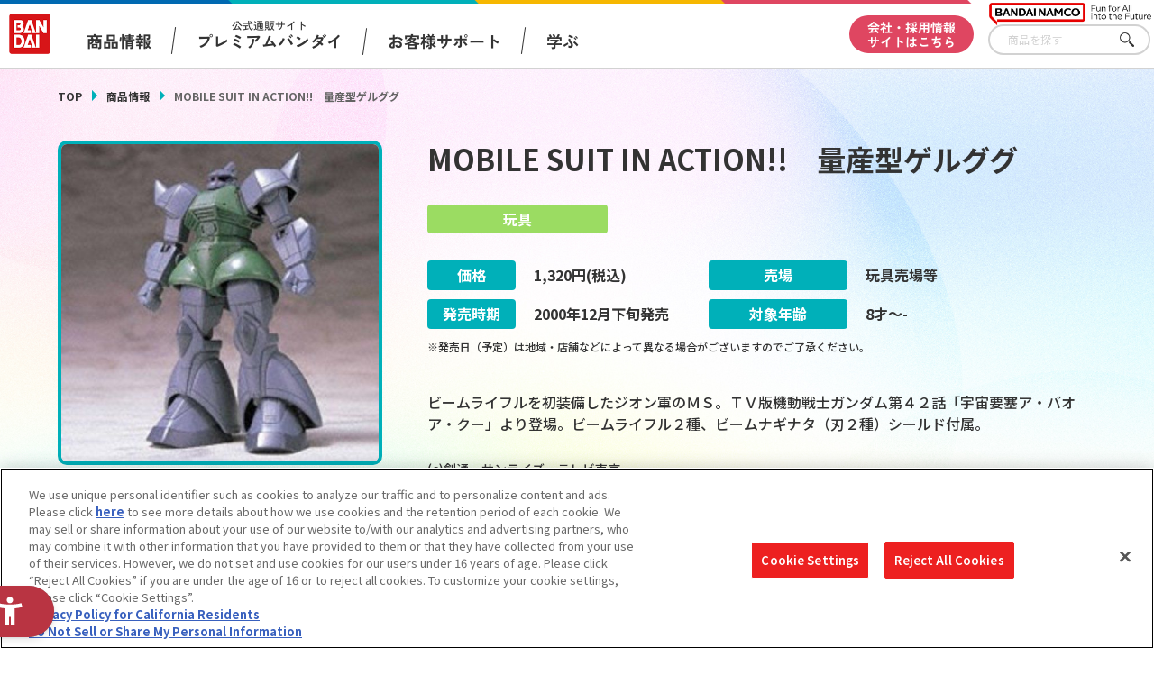

--- FILE ---
content_type: text/html; charset=UTF-8
request_url: https://www.bandai.co.jp/catalog/item.php?jan_cd=4902425776057000
body_size: 81166
content:
<!DOCTYPE html>
<html>

<head>
  
<script src="https://sdk.hellouniweb.com/base/main.js" data-account="aVbVQPUy"></script>
<meta charset="utf-8">
<meta http-equiv="X-UA-Compatible" content="IE=edge">

<meta http-equiv="Content-Security-Policy" content="script-src 'self' 'unsafe-inline' https://www.clarity.ms/ https://www.youtube.com https://hpjp.mieru-ca.com https://static.ads-twitter.com https://analytics.tiktok.com https://hm.mieru-ca.com https://d.line-scdn.net https://connect.facebook.net https://ajax.googleapis.com https://www.googletagmanager.com https://www.google-analytics.com https://www.googleadservices.com https://googleads.g.doubleclick.net https://cdn-apac.onetrust.com https://geolocation.onetrust.com https://p-bandai.jp https://fonts.googleapis.com https://cdnjs.cloudflare.com/ https://sdk.hellouniweb.com https://img.macromill.com https://s.yjtag.jp/">

<meta name="twitter:card" content="summary_large_image">
  <meta name="twitter:title" content="バンダイ 商品・サービスサイト | MOBILE SUIT IN ACTION!!　量産型ゲルググ | 商品情報">
  <meta name="twitter:description" content="バンダイ公式サイト、MOBILE SUIT IN ACTION!!　量産型ゲルググの商品のご案内です。">
  <meta name="twitter:image" content="https://www.bandai.co.jp/ogp.png?v1">
  <meta name="twitter:url" content="https://www.bandai.co.jp/catalog/item.php">
  <meta property="og:title" content="バンダイ 商品・サービスサイト | MOBILE SUIT IN ACTION!!　量産型ゲルググ | 商品情報">
  <meta property="og:type" content="website">
  <meta property="og:image" content="https://www.bandai.co.jp/ogp.png?v1">
  <meta property="og:url" content="https://www.bandai.co.jp/catalog/item.php">
  <meta property="og:site_name" content="株式会社バンダイ公式サイト">
      <meta property="og:description" content="バンダイ公式サイト、MOBILE SUIT IN ACTION!!　量産型ゲルググの商品のご案内です。">
  <meta name="Keywords" content="株式会社バンダイ,BANDAI,おもちゃ,フィギュア,キャラクターグッズ,MOBILE SUIT IN ACTION!!　量産型ゲルググ">
  <meta name="Description" content="バンダイ公式サイト、MOBILE SUIT IN ACTION!!　量産型ゲルググの商品のご案内です。">
  <meta name="viewport" content="width=device-width, initial-scale=1.0">
  <title>バンダイ 商品・サービスサイト | MOBILE SUIT IN ACTION!!　量産型ゲルググ | 商品情報</title>


<script type="text/javascript" src="https://cdn-apac.onetrust.com/consent/d1339b25-3307-42ac-893d-382d06a874cf/OtAutoBlock.js" ></script>
<script src="https://cdn-apac.onetrust.com/scripttemplates/otSDKStub.js"  type="text/javascript" charset="UTF-8" data-domain-script="d1339b25-3307-42ac-893d-382d06a874cf" ></script>
<script type="text/javascript">
  function OptanonWrapper() { }
</script>


<!-- Google Tag Manager -->
<script>(function(w,d,s,l,i){w[l]=w[l]||[];w[l].push({'gtm.start':
     new Date().getTime(),event:'gtm.js'});var f=d.getElementsByTagName(s)[0],
      j=d.createElement(s),dl=l!='dataLayer'?'&l='+l:'';j.async=true;j.src=
        'https://www.googletagmanager.com/gtm.js?id='+i+dl;f.parentNode.insertBefore(j,f);
                                           })(window,document,'script','dataLayer','GTM-NBGNXGH');</script>
<!-- End Google Tag Manager -->
  <script id="_lognos_script_5552_" type="text/javascript" src="https://img.macromill.com/js/us002801swu/2000055521-f4/lognos.js"></script>

      <link rel="canonical" href="https://www.bandai.co.jp/catalog/item.php?jan_cd=4902425776057000">
    <link rel="apple-touch-icon-precomposed" href="https://www.bandai.co.jp/webclip.png">
  <link rel="shortcut icon" href="https://www.bandai.co.jp/favicon.ico">
  <link rel="stylesheet" href="../css/products/products_common.css?20250508144636">
  <link rel="stylesheet" href="../css/products/products_item.css?20241125102522">
  <script src="../js/renew/lib/jquery.js"></script>
  <script src="../js/lib/fileSizeGetter.js"></script>
  <script src="../js/common.js?d=1721976822"></script>
  <script src="../js/catalog.js?d=1732497922"></script>
</head>

<body>

  <!-- Google Tag Manager (noscript) -->
<noscript><iframe src="https://www.googletagmanager.com/ns.html?id=GTM-NBGNXGH"
height="0" width="0" style="display:none;visibility:hidden"></iframe></noscript>
<!-- End Google Tag Manager (noscript) -->

<header id="pagetop" class="l-header">

  <div class="l-header__txt"></div>

  <div class="l-header__fixed">

    <div class="c-inner__head">
      <div class="l-header__menu">

        <div class="l-header__logo">
          <a href="https://www.bandai.co.jp/products/"><img src="https://www.bandai.co.jp/images/products/common/logo_bandai.png" class="p-header__logo--bandai" alt="BANDAI"></a>        </div>

        <div class="l-header__logo-sub">
          <picture>
            <source media="(min-width:751px)" srcset="https://www.bandai.co.jp/images/products/common/logo_bnm-lg.png">
            <img class="l-header__logo-subImg" src="https://www.bandai.co.jp/images/products/common/logo_bnm.png" alt="BANDAI NAMCO">
          </picture>
        </div>

        <div class="p-gnavi__decoSP">
          <div class="p-gnavi__decoSPInner --designWinter">
          </div>
        </div>

        <div class="l-header__trigger">
          <div class="p-gnavi__trigger p-gnavi__trigger--menuOpen js-gnavi__menu">
            <img src="https://www.bandai.co.jp/images/products/common/btn_gnavi_menu_open_sm.png" alt="メニューを開く">
          </div>
        </div>

        <nav class="p-gnavi--lg">
          <ul class="p-gnavi--c">
            <li class="p-gnavi--c__item js-gnavi__company">
              <div class="p-gnavi--c__button --product">
                商品情報
              </div>
              <div class="p-gnavi__company">
                <div class="p-gnavi__company--content">
                  <ul class="p-gnavi--b">
                    <li class="p-gnavi--b__item">
                      <a href="https://www.bandai.co.jp/catalog/" class="p-gnavi--b__button">商品検索</a>
                    </li>
                    <li class="p-gnavi--b__item">
                      <a href="https://www.bandai.co.jp/calendar/" class="p-gnavi--b__button">発売カレンダー</a>
                    </li>
                    <li class="p-gnavi--b__item">
                      <a href="https://www.bandai.co.jp/character/" class="p-gnavi--b__button">キャラクター</a>
                    </li>
                    <li class="p-gnavi--b__item">
                      <a href="https://www.bandai.co.jp/sns/" class="p-gnavi--b__button">商品関連サイト・SNS一覧</a>
                    </li>
                  </ul>
                </div>
              </div>
            </li>
            <li class="p-gnavi--c__item">
              <a href="https://www.bandai.co.jp/onlineshop/" class="p-gnavi--c__button --pb">
                <span class="small">公式通販サイト</span><span>プレミアムバンダイ</span>
              </a>
            </li>
            <li class="p-gnavi--c__item">
              <a href="https://www.bandai.co.jp/support/top/" class="p-gnavi--c__button --support">
                お客様サポート
              </a>
            </li>
            <li class="p-gnavi--c__item js-gnavi__fun">
              <div class="p-gnavi--c__button --learn">
                学ぶ
              </div>
              <div class="p-gnavi__fun">
                <div class="p-gnavi__fun--content">
                  <ul class="p-gnavi--b">
                    <li class="p-gnavi--b__item">
                      <a href="https://thewonder.it/" target="_blank" rel="noopener" class="p-gnavi--b__button">WONDER! SCHOOL</a>
                    </li>
                    <li class="p-gnavi--b__item">
                      <a href="https://www.bandai.co.jp/miraicreation/edison/" class="p-gnavi--b__button">トーマス・エジソン特別展</a>
                    </li>
                    <li class="p-gnavi--b__item">
                      <a href="https://www.bandai.co.jp/kidzania/" class="p-gnavi--b__button">キッザニア東京（おもちゃ工場パビリオン）</a>
                    </li>
                    <li class="p-gnavi--b__item">
                      <a href="https://www.bandai-museum.jp/" target="_blank" rel="noopener" class="p-gnavi--b__button">バンダイミュージアム（栃木県）</a>
                    </li>
                  </ul>
                </div>
              </div>
            </li>
          </ul>
          <div class="p-gnavi__deco">
            <div class="p-gnavi__decoInner --designWinter">
            </div>
          </div>
          <div class="p-gnavi--c__corpBtn">
            <a href="https://www.bandai.co.jp/" class="p-gnavi--c__button --corpBtn">
              会社・採用情報<br>サイトはこちら
            </a>
          </div>
        </nav>

      </div>

      <div class="p-gnavi__productSearch">
        <form class="c-sFreeword --header" action="https://www.bandai.co.jp/catalog/search.php#result" method="get">
          <input class="c-sFreeword__input --header" type="text" name="freeword" value="" placeholder="商品を探す">
          <input type="hidden" name="searchbutton" value="">
          <button class="c-sFreeword__button --header" onclick="void(this.form.submit());return false">さがす</button>
        </form>
      </div>

    </div>

    <nav class="p-gnavi--sm">
      <div class="p-gnavi--smWrapper">

        <div class="p-gnavi__productSearch --sp">
          <form class="c-sFreeword --header" action="https://www.bandai.co.jp/catalog/search.php#result" method="get">
            <input class="c-sFreeword__input --header" type="text" name="freeword" value="" placeholder="商品を探す" autocomplete="off">
            <input type="hidden" name="searchbutton" value="">
            <button class="c-sFreeword__button --header" onclick="void(this.form.submit());return false">さがす</button>
          </form>
        </div>

        <ul class="p-gnavi--c --sp">
          <li class="p-gnavi--c__item js-gnavi__company-sp">
            <div class="p-gnavi--c__button p-gnavi--c__button--corp">
              商品情報<i class="u-icon__gnavi --corp"><span></span></i>
            </div>
          </li>
          <li class="p-gnavi__company-sp">
            <ul class="p-gnavi--b">
              <li class="p-gnavi--b__item">
                <a href="https://www.bandai.co.jp/catalog/" class="p-gnavi--b__button">商品検索</a>
              </li>
              <li class="p-gnavi--b__item">
                <a href="https://www.bandai.co.jp/calendar/" class="p-gnavi--b__button">発売カレンダー</a>
              </li>
              <li class="p-gnavi--b__item">
                <a href="https://www.bandai.co.jp/character/" class="p-gnavi--b__button">キャラクター</a>
              </li>
              <li class="p-gnavi--b__item">
                <a href="https://www.bandai.co.jp/sns/" class="p-gnavi--b__button">商品関連サイト・SNS一覧</a>
              </li>
            </ul>
          </li>
          <li class="p-gnavi--c__item">
            <a href="https://www.bandai.co.jp/onlineshop/" class="p-gnavi--c__button">
              <span class="small">公式通販サイト</span><span>プレミアムバンダイ</span><i class="u-icon__gnavi"><span></span></i>
            </a>
          </li>
          <li class="p-gnavi--c__item">
            <a href="https://www.bandai.co.jp/support/top/" class="p-gnavi--c__button">
              お客様サポート<i class="u-icon__gnavi"><span></span></i>
            </a>
          </li>
          <li class="p-gnavi--c__item js-gnavi__fun-sp">
            <div class="p-gnavi--c__button p-gnavi--c__button--corp">
              学ぶ<i class="u-icon__gnavi --corp"></i>
            </div>
          </li>
          <li class="p-gnavi__fun-sp">
            <ul class="p-gnavi--b">
              <li class="p-gnavi--b__item">
                <a href="https://thewonder.it/" target="_blank" rel="noopener" class="p-gnavi--b__button">WONDER! SCHOOL</a>
              </li>
              <li class="p-gnavi--b__item">
                <a href="https://www.bandai.co.jp/miraicreation/edison/" class="p-gnavi--b__button">トーマス・エジソン特別展</a>
              </li>
              <li class="p-gnavi--b__item">
                <a href="https://www.bandai.co.jp/kidzania/" class="p-gnavi--b__button">キッザニア東京（おもちゃ工場パビリオン）</a>
              </li>
              <li class="p-gnavi--b__item">
                <a href="https://www.bandai-museum.jp/" target="_blank" rel="noopener" class="p-gnavi--b__button">バンダイミュージアム（栃木県）</a>
              </li>
            </ul>
          </li>
          <li class="p-gnavi--c__item --corpBtn">
            <a href="https://www.bandai.co.jp/" class="p-gnavi--c__button --corpBtn">
              会社・採用情報サイトはこちら
            </a>
          </li>
        </ul>

        <div class="p-gnavi__sns">
          <ul class="p-gnavi__snsList">
            <li>
              <a href="https://www.youtube.com/channel/UCtvh0wC06tV2EeRBk1OfUhg" target="_blank" rel="noopener">
                <img src="https://www.bandai.co.jp/images/products/common/btn_youtube.png" alt="YouTube">
              </a>
            </li>
            <li>
              <a href="https://www.bandai.co.jp/line/">
                <img src="https://www.bandai.co.jp/images/products/common/btn_line.png" alt="LINE">
              </a>
            </li>
          </ul>
          <div class="p-gnavi__snsMore">
            <a href="https://www.bandai.co.jp/sns/">
              <img src="https://www.bandai.co.jp/images/products/common/btn_moresns.png" alt="商品関連サイト・SNS一覧">
            </a>
          </div>
        </div>

      </div>
    </nav>

  </div>

</header>
  <main class="l-main --under">

    <div class="p-sectionHead">
      <div class="p-breadcrumbs">
        <ul class="p-breadcrumbs_items">
          <li class="p-breadcrumbs_item --green">
            <a href="https://www.bandai.co.jp/products/">TOP</a>
          </li>
          <li class="p-breadcrumbs_item --green">
            <a href="https://www.bandai.co.jp/catalog/">商品情報</a>
          </li>
          <li class="p-breadcrumbs_item is-current">MOBILE SUIT IN ACTION!!　量産型ゲルググ</li>        </ul>
      </div>
    </div>

    <div class="pg-productContainer">

      
      <div class="pg-productDetail">

        <div class="pg-productFlex --left">
          <div class="pg-productSticky --left">

            <div class="pg-productInfo__pic">
                            <img src="https://bandai-a.akamaihd.net/bc/img/model/b/1000075894_1.jpg" alt="">
                          </div>

            <div class="pg-productInfo__thumbnails">
              
              <div class="pg-productInfo__thumbnail is-current">
                <img src="https://bandai-a.akamaihd.net/bc/img/model/b/1000075894_1.jpg" alt="">
              </div>

                          </div>

          </div>
        </div>

        <div class="pg-productFlex --right">
          <div class="pg-productSticky --right">

            
            <div class="pg-productInfo__name">
              <h1>MOBILE SUIT IN ACTION!!　量産型ゲルググ</h1>
            </div>

            
            <div class="pg-productInfo__category --toy">
              玩具            </div>

            
            <div class="pg-productInfo_table">

              <dl class="pg-productInfo_tableItem --price">
                <dt class="pg-productInfo_tableItemTtl --price">価格</dt>
                <dd>
                                    <span>1,320</span>円(税込)                </dd>
              </dl>

              <dl class="pg-productInfo_tableItem --place">
                <dt class="pg-productInfo_tableItemTtl --place">売場</dt>
                <dd>
                  玩具売場等                </dd>
              </dl>

              <dl class="pg-productInfo_tableItem --date">
                <dt class="pg-productInfo_tableItemTtl --date">発売時期</dt>
                <dd>
                                    <span>2000</span>年<span>12</span>月<span>下旬</span><span>発売</span>
                </dd>
              </dl>

              <dl class="pg-productInfo_tableItem --age">
                <dt class="pg-productInfo_tableItemTtl --age">対象年齢</dt>
                                <dd>
                  8才～-                </dd>
              </dl>

            </div>

            <ul class="pg-productInfo__note">
                            <li>※発売日（予定）は地域・店舗などによって異なる場合がございますのでご了承ください。</li>
            </ul>

            <div class="pg-productInfo__desc">
              ビームライフルを初装備したジオン軍のＭＳ。ＴＶ版機動戦士ガンダム第４２話「宇宙要塞ア・バオア・クー」より登場。ビームライフル２種、ビームナギナタ（刃２種）シールド付属。            </div>

            <div class="pg-productInfo__copyright">
              (c)創通・サンライズ・テレビ東京            </div>

            
            
            
            
            
            
            <div class="pg-productInfo__btn --white --charaWhite">
              
              <a href="../character/gundam.php" class="pg-related__item">

                <div class="pg-related__btnThumb">
                  <img src="../images/common/logo_gundam.png?v3" alt="">
                </div>

                <div class="pg-related__btnName --white">
                  機動戦士ガンダムシリーズの<br class="displayPc">キャラクターページはこちら
                </div>
              </a>

              
                          </div>

            
            <div class="pg-productInfo__btnCol">

              
              
              <div class="pg-productInfo__btn --img">
                <a href="search.php?p_name=&c_name=&category%5B%5D=000100010001&start_y=&start_m=&end_y=&end_m=&searchbutton=#result" class="pg-related__item">
                  <div class="pg-character__page">
                    <picture>
                      <source media="(min-width:751px)" srcset="../images/catalog/category/btn_category_toy.png">
                      <img src="../images/catalog/category/btn_category_toy_sp.png?v3" alt="他の「玩具」カテゴリーの商品を見る">
                    </picture>
                  </div>
                </a>
              </div>

              
              <div class="pg-productInfo__btn --img">
                                <a href="https://www.bandai.co.jp/calendar/"  target="_blank" class="pg-related__item">
                  <picture>
                    <source media="(min-width:751px)" srcset="../images/catalog/category/btn_calendar.png?v3">
                    <img src="../images/catalog/category/btn_calendar_sp.png?v3" alt="今月発売の商品一覧を見る">
                  </picture>
                </a>
              </div>

            </div>

          </div>
        </div>

      </div>

      <div class="pg-relatedInfo">

        <div class="pg-relatedInfo__heading">関連情報</div>

        <div class="pg-relatedInfo__body">

          <dl class="pg-relatedInfo__item">

                        <dt class="pg-relatedInfo__title">関連サイト</dt>
            <dd class="pg-relatedInfo__detail">
                            <a href="http://lalabitmarket.channel.or.jp/" target="_blank" class="pg-relatedInfo__link">LaLaBit MARKET （ララビットマーケット）</a>
                            <a href="http://www.gundam.channel.or.jp/" target="_blank" class="pg-relatedInfo__link">ガンダムパーフェクトウェブ</a>
                            <a href="http://www.b-ch.com/" target="_blank" class="pg-relatedInfo__link">BANDAI CHANNEL （バンダイチャンネル）</a>
                          </dd>
            
          </dl>

          <dl class="pg-relatedInfo__item">

            <dt class="pg-relatedInfo__title">関連リンク</dt>
            <dd class="pg-relatedInfo__detail">
              <a href="http://www.bandai.co.jp/support/anzen/" target="_blank" class="pg-relatedInfo__link">子どもを守る おもちゃ安全ガイド</a>
            </dd>

          </dl>

        </div>

      </div>

      <ul class="pg-relatedInfo__note">
        <li>※表示価格は、一部を除きメーカー希望小売価格(税10%込)、もしくは、プレミアムバンダイ販売価格(税10%込)です。</li>
        <li>※商品の写真・イラストは実際の商品と一部異なる場合がございますのでご了承ください。</li>
        <li>※発売から時間の経過している商品は生産・販売が終了している場合がございますのでご了承ください。</li>
        <li>※商品名・発売日・価格などこのホームページの情報は変更になる場合がございますのでご了承ください。</li>
      </ul>

      
    </div>

    <div class="c-searchUnder">

  <div class="c-searchUnder__subTtl">
    商品を探す
  </div>

  <div class="c-searchUnder__inner">
    <form class="c-sFreeword" action="https://www.bandai.co.jp/catalog/search.php#result" method="get">
      <input class="c-sFreeword__input" type="text" name="freeword" value="" placeholder="キーワードから探す">
      <input type="hidden" name="searchbutton" value="">
      <button class="c-sFreeword__button" onclick="void(this.form.submit());return false">さがす</button>
    </form>
  </div>

</div>
  </main>

  <footer class="l-footer">

  <div class="l-footer__fnavi">
          <div class="p-pagetop">
              <img class="p-pagetop__link js-pagetop" src="https://www.bandai.co.jp/images/products/common/topreturn_nochara.png" alt="TOP">
            </div>
    
    <div class="p-fnavi">

      <div class="p-fnavi__left">

        <div class="p-fnavi__logo">
          <div class="p-fnavi__logoItem --bandai">
            <a href="https://www.bandai.co.jp/">
              <img src="https://www.bandai.co.jp/images/products/common/logo_bandai.png" alt="株式会社バンダイ">
            </a>
          </div>
          <div class="p-fnavi__logoItem --bandaiNamco">
            <a href="https://www.bandainamco.co.jp/group/" target="_blank" rel="noopener">
              <img src="https://www.bandai.co.jp/images/products/common/logo_bnm.png" alt="BANDAI NAMCO">
            </a>
          </div>
        </div>

        <div class="p-fnavi__copy">
          ©BANDAI
        </div>

        <ul class="p-fnavi__groupLink">
          <li>
            <a href="https://www.bandainamco.co.jp/group/" target="_blank" rel="noopener">バンダイナムコグループのご紹介</a>
          </li>
          <li>
            <a href="https://www.bandainamco.co.jp/" target="_blank" rel="noopener">バンダイナムコホールディングス</a>
          </li>
          <li>
            <a href="https://www.bandaispirits.co.jp/" target="_blank" rel="noopener">BANDAI SPIRITS</a>
          </li>
        </ul>

      </div>

      <div class="p-fnavi__right">

        <ul class="p-fnavi__rightWrapper">

          <li class="p-fnavi__rightItems --left">

            <div class="p-fnavi__rightItem">
              <div class="p-fnavi__rightItemTtl">
                商品情報
              </div>
              <ul class="p-fnavi__rightItemLinks">
                <li><a href="https://www.bandai.co.jp/catalog/">商品検索</a></li>
                <li><a href="https://www.bandai.co.jp/calendar/">発売カレンダー</a></li>
                <li><a href="https://www.bandai.co.jp/character/">キャラクター</a></li>
                <li><a href="https://www.bandai.co.jp/sns/">商品関連サイト・SNS一覧</a></li>
              </ul>
            </div>

            <div class="p-fnavi__rightItem">
              <div class="p-fnavi__rightItemTtl">
                知る・楽しむ
              </div>
              <ul class="p-fnavi__rightItemLinks">
                <li><a href="https://thewonder.it/" target="_blank" rel="noopener">WONDER! SCHOOL</a></li>
                <li><a href="https://www.bandai.co.jp/miraicreation/edison/">トーマス・エジソン特別展</a></li>
                <li><a href="https://www.bandai.co.jp/kidzania/">キッザニア東京（おもちゃ工場パビリオン）​</a></li>
                <li><a href="https://www.bandai-museum.jp/" target="_blank" rel="noopener">バンダイミュージアム（栃木県）</a></li>
              </ul>
            </div>

          </li>

          <li class="p-fnavi__rightItems --right">

            <div class="p-fnavi__rightItem">
              <div class="p-fnavi__rightItemTtl">
                公式通販サイト
              </div>
              <ul class="p-fnavi__rightItemLinks">
                <li><a href="https://www.bandai.co.jp/onlineshop/">プレミアムバンダイ</a></li>
              </ul>
            </div>

            <div class="p-fnavi__rightItem">
              <div class="p-fnavi__rightItemTtl">
                お客様サポート
              </div>
              <ul class="p-fnavi__rightItemLinks">
                <li><a href="https://www.bandai.co.jp/support/top/">お客様サポートトップ</a></li>
                <li><a href="https://www.bandai.co.jp/info/">重要なお知らせ</a></li>
              </ul>
            </div>

            <div class="p-fnavi__rightItem">
              <div class="p-fnavi__rightItemTtl">
                会社・採用情報
              </div>
              <ul class="p-fnavi__rightItemLinks">
                <li><a href="https://www.bandai.co.jp/">会社情報</a></li>
                <li><a href="https://www.bandai.co.jp/recruit/">採用情報</a></li>
                <li><a href="https://www.bandai.co.jp/miraicreation/">サステナビリティ</a></li>
                <li><a href="https://www.bandai.co.jp/information/">お問い合わせ</a></li>
              </ul>
            </div>

          </li>

        </ul>

      </div>

    </div>

  </div>

  <div class="l-footer__bottom js-acordion__wrap">

    <div class="c-inner__footer--bottom">
      <ul class="p-footer__bottom--lists">
        <li><a class="p-footer__bottom--list" href="https://www.bandai.co.jp/site/notice/">ウェブサイトご利用条件</a></li>
        <li><a class="p-footer__bottom--list" href="https://www.bandai.co.jp/site/s_policy/">ソーシャルメディアポリシー</a></li>
        <li><a class="p-footer__bottom--list" href="https://www.bandai.co.jp/site/privacy/">個人情報及び特定個人情報等の取り扱いに関する保護方針</a></li>
        <li><a class="p-footer__bottom--list ot-sdk-show-settings" href="javascript:;">クッキー設定</a></li>
        <li><a class="p-footer__bottom--list" href="https://www.bandai.co.jp/site/about_tm/">著作権・商標について</a></li>
        <li><a class="p-footer__bottom--list" href="https://www.bandai.co.jp/site/harassment/">カスタマーハラスメントに対する基本的な対応方針</a></li>
      </ul>
      <button class="c-btn__footer--txt js-acordion__btn" type="button">
        <span class="c-btn__footer--txtOn">コピーライト一覧を表示する</span>
        <span class="c-btn__footer--txtOff">コピーライト一覧を閉じる</span>
      </button>
    </div>

    <div class="p-copyrightslist">
  <div class="p-copyrightslist__content js-acordion__content" aria-hidden="true">
    <ul class="p-copyrightslist__lists">
      <li class="p-copyrightslist__list">(C)Nintendo・Creatures・GAME FREAK・TV Tokyo・ShoPro・JR Kikaku (C)Pok&eacute;mon</li>
      <li class="p-copyrightslist__list">(C)本郷あきよし・東映アニメーション</li>
      <li class="p-copyrightslist__list">(C)2014 石森プロ・テレビ朝日・ADK・東映</li>
      <li class="p-copyrightslist__list">（Ｃ）創通・サンライズ</li>
      <li class="p-copyrightslist__list">(C)1976, 2015 SANRIO CO., LTD. APPROVAL NO.S562482</li>
      <li class="p-copyrightslist__list">(C)バード・スタジオ／集英社・フジテレビ・東映アニメーション</li>
      <li class="p-copyrightslist__list">(C)1976,1996,2001,2017 SANRIO CO.,LTD.TOKYO,JAPAN(L)</li>
      <li class="p-copyrightslist__list">（Ｃ）BNP/BANDAI,DENTSU,TV TOKYO</li>
      <li class="p-copyrightslist__list">（C）kanahei / TXCOM</li>
      <li class="p-copyrightslist__list">(C)鳥山明/集英社・東映アニメーション</li>
      <li class="p-copyrightslist__list">(C)緑川ゆき・白泉社／「夏目友人帳」製作委員会</li>
      <li class="p-copyrightslist__list">(C)武内直子・PNP・東映アニメーション</li>
      <li class="p-copyrightslist__list">(C)BANDAI 2014</li>
      <li class="p-copyrightslist__list">（C）POOF-Slinky,LLC.</li>
      <li class="p-copyrightslist__list">（C）Disney/Pixar</li>
      <li class="p-copyrightslist__list">（C）創通・サンライズ</li>
      <li class="p-copyrightslist__list">(C)BANDAI・こどもの館</li>
      <li class="p-copyrightslist__list">(C)BANDAI／PLEX</li>
      <li class="p-copyrightslist__list">（C）BANDAI・WiZ/TV TOKYO・2013TeamたまごっちTV</li>
      <li class="p-copyrightslist__list">(C)藤子プロ・小学館・テレビ朝日・シンエイ・ADK</li>
      <li class="p-copyrightslist__list">(C)本郷あきよし・アプモンプロジェクト・テレビ東京</li>
      <li class="p-copyrightslist__list">（C）バード・スタジオ／集英社・東映アニメーション</li>
      <li class="p-copyrightslist__list">(C)藤子プロ・小学館・テレビ朝日・シンエイ・ADK 2016</li>
      <li class="p-copyrightslist__list">(C)羽海野チカ／白泉社</li>
      <li class="p-copyrightslist__list">(C)2011 石森プロ・テレビ朝日・ADK・東映</li>
      <li class="p-copyrightslist__list">(C)2019 テレビ朝日・東映AG・東映</li>
      <li class="p-copyrightslist__list">(c)BNP/BANDAI, DF PROJECT</li>
      <li class="p-copyrightslist__list">(C)Liber Entertainment Inc. All Rights Reserved.</li>
      <li class="p-copyrightslist__list">（C）ダイナミック企画　（C）1976, 2015 SANRIO CO., LTD. APPROVAL NO.S56902</li>
      <li class="p-copyrightslist__list">(C)サンライズ・バンダイビジュアル</li>
      <li class="p-copyrightslist__list">（C）Hit-Point Co.,Ltd.</li>
      <li class="p-copyrightslist__list">(C)バード・スタジオ／集英社・フジテレビ・東映アニメーション　(C)BANDAI NAMCO Entertainment Inc.</li>
      <li class="p-copyrightslist__list">（C）SEGA （C）RED</li>
      <li class="p-copyrightslist__list">(C)Fujiko-Pro,Shogakukan,TV-Asahi,Shin-ei,and ADK 2017</li>
      <li class="p-copyrightslist__list">(C)2009，2011 ビックウエスト／劇場版マクロスＦ制作委員会</li>
      <li class="p-copyrightslist__list">(C)Legendary 2018.All Rights Reserved</li>
      <li class="p-copyrightslist__list">(C)BANDAI (C)BANDAI/DEVILROBOTS (C)ダイナミック企画 (C)BANDAI NAMCO Entertainment Inc.</li>
      <li class="p-copyrightslist__list">（C）SUNRISE/VVV Committee,MBS　（C）SUNRISE/PROJECT ANGE　（C）サンライズ・R （C）サンライズ/PROJECT S7・MBS （C）SUNRISE/PROJECT GEASS Character Design （C）2006 CLAMP・ST （C）2006-2008 CLAMP・ST （C）SUNRISE/PROJECT G-AKITO Character Design</li>
      <li class="p-copyrightslist__list">(C)カラー／Project Eva.</li>
      <li class="p-copyrightslist__list">(C)HEADGEAR/BANDAI VISUAL/TOHOKUSHINSHA</li>
      <li class="p-copyrightslist__list">(C)TOHO CO.,LTD.</li>
      <li class="p-copyrightslist__list">(c)CAPCOM/MHST 製作委員会</li>
      <li class="p-copyrightslist__list">TM&(c)Toei & SCG P.R.</li>
      <li class="p-copyrightslist__list">(C)PRODUCTION REED 1986</li>
      <li class="p-copyrightslist__list">(C)BNP／BANDAI・メ～テレ</li>
      <li class="p-copyrightslist__list">(C)SEGA/AUTOMUSS CHARACTER DESIGN:KATOKI HAJIME</li>
      <li class="p-copyrightslist__list">(C)PRODUCTION REED 1985</li>
      <li class="p-copyrightslist__list">（C）CAPCOM CO., LTD. ALL RIGHTS RESERVED.</li>
      <li class="p-copyrightslist__list">(C)車田正美／「聖闘士星矢 黄金魂」製作委員会</li>
      <li class="p-copyrightslist__list">(C)Watanabe Entertainment</li>
      <li class="p-copyrightslist__list">いがらしみきお/竹書房・フジテレビ・エイケン</li>
      <li class="p-copyrightslist__list">（C）Disney. Based on the “Winnie the Pooh” works by A.A. Milne and E.H. Shepard.</li>
      <li class="p-copyrightslist__list">(C)バード・スタジオ/集英社・東映アニメーション</li>
      <li class="p-copyrightslist__list">(C)石森プロ・テレビ朝日・ＡＤＫ・東映</li>
      <li class="p-copyrightslist__list">(C)プロジェクトラブライブ！サンシャイン!!</li>
      <li class="p-copyrightslist__list">(C)2015-2017 DMM GAMES/Nitroplus</li>
      <li class="p-copyrightslist__list">(c)鈴木サバ缶/小学館・爆釣団・テレビ東京 (c)2018 BANDAI NAMCO Entertainment Inc.</li>
      <li class="p-copyrightslist__list">(C)Spin Master Ltd. All rights reserved.</li>
      <li class="p-copyrightslist__list">(C)水木プロ・フジテレビ・東映アニメーション</li>
      <li class="p-copyrightslist__list">TM & (C)TOHO CO., LTD.</li>
      <li class="p-copyrightslist__list">(C)石森プロ・テレビ朝日・ADK・東映ビデオ・東映</li>
      <li class="p-copyrightslist__list">(C)長月達平・株式会社KADOKAWA刊／Re:ゼロから始める異世界生活製作委員会</li>
      <li class="p-copyrightslist__list">(C)モンキー・パンチ／TMS・NTV</li>
      <li class="p-copyrightslist__list">(C)ダイナミック企画・東映アニメーション</li>
      <li class="p-copyrightslist__list">（C）SUNRISE/PROJECT G-AKITO  Character Design （C）2006-2011 CLAMP・ST</li>
      <li class="p-copyrightslist__list">（C）創通・サンライズ・テレビ東京</li>
      <li class="p-copyrightslist__list">(C)SUNRISE/PROJECT GEASS Character Design 　(C)2006-2008 CLAMP・ST</li>
      <li class="p-copyrightslist__list">(C)2015 LEVEL-5 Inc. (C)L5/YWP・TX (C)LMYWP2016</li>
      <li class="p-copyrightslist__list">(C)川上稔／アスキー・メディアワークス／境界線上のホライゾン製作委員会</li>
      <li class="p-copyrightslist__list">(C)Yosistamp</li>
      <li class="p-copyrightslist__list">(C)2015おおじこうじ・京都アニメーション／ハイスピード製作委員会</li>
      <li class="p-copyrightslist__list">(C)カバネリ製作委員会</li>
      <li class="p-copyrightslist__list">(C)Nintendo・Creatures・GAME　FREAK・TV　Tokyo・ShoPro・JR　Kikaku (C)Pok&#233;mon (C)2017　ピカチュウプロジェクト</li>
      <li class="p-copyrightslist__list">TM & (C) Universal Studios</li>
      <li class="p-copyrightslist__list">(C)けものフレンズプロジェクト</li>
      <li class="p-copyrightslist__list">(C)khara</li>
      <li class="p-copyrightslist__list">(C)東映　TM and (C) 2018 SCG Power Rangers LLC. All Rights Reserved. Used Under Authorization.</li>
      <li class="p-copyrightslist__list">(C)尾田栄一郎／2016「ワンピース」製作委員会</li>
      <li class="p-copyrightslist__list">Curious George television series merchandise c Universal Studios. Curious George and related characters, created by Margret and H. A. Rey, are copyrighted and registered by Houghton Miin Harcourt Publishing Company and used under license. Licensed by Universal Studios Licensing LLC. All rights reserved.</li>
      <li class="p-copyrightslist__list">(C)Disney/Pixar,Hudson TM</li>
      <li class="p-copyrightslist__list">(C)BANDAI　NAMCO　Entertainment　Inc.</li>
      <li class="p-copyrightslist__list">(C)2017 World Wrestling Entertainment,Inc. All Rights Reserved</li>
      <li class="p-copyrightslist__list">（C）1998　賀東招二・四季童子／KADOKAWA　（C）賀東招二・大黒尚人・四季童子・海老川兼武／KADOKAWA</li>
      <li class="p-copyrightslist__list">(C)GAINAX・中島かずき／アニプレックス・KONAMI・テレビ東京・電通</li>
      <li class="p-copyrightslist__list">（C)Fujiko-Pro,Shogakukan,TV-Asahi,Shin-ei,and　ADK　2016</li>
      <li class="p-copyrightslist__list">（C）LEVEL-5.Inc./コーエーテクモゲームス</li>
      <li class="p-copyrightslist__list">(C)2013 プロジェクトラブライブ！</li>
      <li class="p-copyrightslist__list">(C)ABC-A･東映アニメーション</li>
      <li class="p-copyrightslist__list">(C)BNP/BANDAI, DENTSU, TV TOKYO</li>
      <li class="p-copyrightslist__list">（C）LEVEL-5 Inc.／コーエーテクモゲームス</li>
      <li class="p-copyrightslist__list">(c)2017 石森プロ・テレビ朝日・ADK・東映　(c)石森プロ・東映</li>
      <li class="p-copyrightslist__list">(C)やなせたかし／フレーベル館・TMS・NTV</li>
      <li class="p-copyrightslist__list">(C)Disney</li>
      <li class="p-copyrightslist__list">(C)Disney Enterprises, Inc.</li>
      <li class="p-copyrightslist__list">TM&(C)TOHO CO., LTD.</li>
      <li class="p-copyrightslist__list">(C)臼井儀人／双葉社・シンエイ・テレビ朝日</li>
      <li class="p-copyrightslist__list">（C）BANDAI/TV TOKYO・ここたま製作委員会</li>
      <li class="p-copyrightslist__list">(C)2010 永井豪/ダイナミック企画・マジンカイザー製作委員会</li>
      <li class="p-copyrightslist__list">(C)サンライズ</li>
      <li class="p-copyrightslist__list">(c)2018 テレビ朝日・東映AG・東映</li>
      <li class="p-copyrightslist__list">(C)東映</li>
      <li class="p-copyrightslist__list">(C)石森プロ・テレビ朝日・ADK・東映</li>
      <li class="p-copyrightslist__list">(C)アイドリッシュセブン</li>
      <li class="p-copyrightslist__list">(C)2012,2016 SANRIO CO.,LTD. APPROVAL NO.S570388</li>
      <li class="p-copyrightslist__list">(C)BANDAI,WiZ（2012/11/22以降発売商品）</li>
      <li class="p-copyrightslist__list">(C)'76,'96,'01,'13,'17 SANRIO(L)</li>
      <li class="p-copyrightslist__list">(c)円谷プロ　(c)ウルトラマンジード製作委員会・テレビ東京</li>
      <li class="p-copyrightslist__list">(C)DESIGNMATE</li>
      <li class="p-copyrightslist__list">(C)藤巻忠俊／集英社・劇場版「黒子のバスケ」製作委員会</li>
      <li class="p-copyrightslist__list">（Ｃ）BNP/BANDAI,DENTSU,TV TOKYO　（C）BANDAI</li>
      <li class="p-copyrightslist__list">（C）Crypton Future Media, INC. www.piapro.net</li>
      <li class="p-copyrightslist__list">(C)2017 プロジェクトラブライブ！サンシャイン!!</li>
      <li class="p-copyrightslist__list">BATMAN and all related characters and elements (C) ＆ &trade; DC Comics. (C) 2018 Warner Bros. Entertainment Inc. All rights reserved.</li>
      <li class="p-copyrightslist__list">(C)BANDAI, WiZ</li>
      <li class="p-copyrightslist__list">(C)円谷プロ (C)Eiichi Shimizu, Tomohiro Shimoguchi</li>
      <li class="p-copyrightslist__list">（C）Disney/Pixar. （C） Disney. Based on the “Winnie the Pooh” works by A.A. Milne and E.H. Shepard.</li>
      <li class="p-copyrightslist__list">(C)2019 映画プリキュアミラクルユニバース製作委員会</li>
      <li class="p-copyrightslist__list">(C)創通・サンライズ・テレビ東京</li>
      <li class="p-copyrightslist__list">(C)2007 ビックウエスト／マクロスＦ製作委員会・MBS</li>
      <li class="p-copyrightslist__list">TM &　(C) Spin Master Ltd.</li>
      <li class="p-copyrightslist__list">（C）サンライズ・R</li>
      <li class="p-copyrightslist__list">(C)TYPE-MOON / FGO PROJECT</li>
      <li class="p-copyrightslist__list">(C) 2018 Peanuts Worldwide LLC</li>
      <li class="p-copyrightslist__list">(C)Fujiko-Pro,Shogakukan,TV-Asahi,Shin-ei,and ADK 2018</li>
      <li class="p-copyrightslist__list">(C)Disney. Based on the “Winnie the Pooh” works by A.A. Milne and E.H. Shepard.</li>
      <li class="p-copyrightslist__list">(C)1976, 2016 SANRIO CO., LTD. APPROVAL NO.S572223</li>
      <li class="p-copyrightslist__list">(C)2016 映画魔法つかいプリキュア！製作委員会</li>
      <li class="p-copyrightslist__list">（C）2009 ビックウエスト／劇場版マクロスF製作委員会</li>
      <li class="p-copyrightslist__list">(C)サンライズ・プロジェクトゼーガADP</li>
      <li class="p-copyrightslist__list">(C)2017 映画プリキュアドリームスターズ！製作委員会</li>
      <li class="p-copyrightslist__list">TM&（C）TOHO CO.,LTD.</li>
      <li class="p-copyrightslist__list">2017 Gullane(Thomas)Limited. (C)2017 HIT Entertainment Limited.</li>
      <li class="p-copyrightslist__list">(C)Yusaku Furuya/Bunkyosha</li>
      <li class="p-copyrightslist__list">(C)手塚プロダクション</li>
      <li class="p-copyrightslist__list">(C)GODZILLA and the character design are trademarks of Toho Co., Ltd.(C)1989, 2016 Toho Co., Ltd. All Rights Reserved.</li>
      <li class="p-copyrightslist__list">(C)Legendary 2018.All Rights Reserved.</li>
      <li class="p-copyrightslist__list">(C）伊東岳彦／集英社・サンライズ　（C）川上稔/アスキー・メディアワークス/境界線上のホライゾン製作委員会　（C）川原 礫／アスキー・メディアワークス／AW Project （C）2015 川原 礫／KADOKAWA アスキー・メディアワークス刊／AWIB Project　（C）サンライズ　（C）SUNRISE/BUDDY COMPLEX COMMITTEE （C）サンライズ・ビクターエンタテインメント</li>
      <li class="p-copyrightslist__list">(C)臼井儀人/双葉社・シンエイ・テレビ朝日・ADK 2017</li>
      <li class="p-copyrightslist__list">（C）Yoshihiro Togashi 1990年-1994年 （C）ぴえろ/集英社</li>
      <li class="p-copyrightslist__list">(C)やおきん</li>
      <li class="p-copyrightslist__list">(C)B/TBSMP</li>
      <li class="p-copyrightslist__list">(C)1985 Nintendo</li>
      <li class="p-copyrightslist__list">(C)KADOKAWA 徳間書店 日本テレビ 博報堂DYメディアパートナーズ 日販/1999</li>
      <li class="p-copyrightslist__list">(C)TM & (C)TOHO CO., LTD.</li>
      <li class="p-copyrightslist__list">(C) 2018 MARVEL (C)CPII</li>
      <li class="p-copyrightslist__list">(C)'76, '96, '01, '13, '18 SANRIO CO., LTD. TOKYO, JAPAN (L)  APPR.NO.S584422</li>
      <li class="p-copyrightslist__list">(C)AIS／海上安全整備局</li>
      <li class="p-copyrightslist__list">(C)2017 Peanuts Worldwide LLC</li>
      <li class="p-copyrightslist__list">(C)2016 DMM.com OVERRIDE / Rejet</li>
      <li class="p-copyrightslist__list">(C)GODZILLA and the character design are trademarks of Toho Co., Ltd. (C)1954, 2016 Toho Co., Ltd. All Rights Reserved.</li>
      <li class="p-copyrightslist__list">(C)川原 礫／アスキー・メディアワークス／AW Project</li>
      <li class="p-copyrightslist__list">Illustrations Dick Bruna &copy; copyright Mercis bv,1953-2017  www.miffy.com</li>
      <li class="p-copyrightslist__list">(C)Nintendo・Creatures・GAME FREAK・TV Tokyo・ShoPro・JR Kikaku</li>
      <li class="p-copyrightslist__list">2018 Gullane(Thomas)Limited. (C)2018 HIT Entertainment Limited.</li>
      <li class="p-copyrightslist__list">(C)大川ぶくぶ／竹書房・キングレコード</li>
      <li class="p-copyrightslist__list">(C)2017　ピカチュウプロジェクト</li>
      <li class="p-copyrightslist__list">&copy;Nintendo・Creatures・GAME FREAK・TV Tokyo・ShoPro・JR Kikaku &copy;Pok&eacute;mon &copy;2011 ピカチュウプロジェクト</li>
      <li class="p-copyrightslist__list">(C)SEGA, 1998, 1999 CHARACTERS</li>
      <li class="p-copyrightslist__list">(c)石森プロ・テレビ朝日・ADK・東映　(c)石森プロ・東映</li>
      <li class="p-copyrightslist__list">(C)尾田栄一郎／集英社・フジテレビ・東映アニメーション</li>
      <li class="p-copyrightslist__list">(C)Naoko Takeuchi</li>
      <li class="p-copyrightslist__list">（C）Disney</li>
      <li class="p-copyrightslist__list">(C)やなせたかし／アンパンマン製作委員会2016</li>
      <li class="p-copyrightslist__list">（C）ふなっしー</li>
      <li class="p-copyrightslist__list">（C）2016 San-X Co., Ltd. All Rights Reserved.</li>
      <li class="p-copyrightslist__list">(C)Disney. Based on the "Winnie the Pooh" works by A.A.Milne and E.H.Shepard.</li>
      <li class="p-copyrightslist__list">(C)SAN-X CO.,LTD.ALL RIGHTS RESERVED.</li>
      <li class="p-copyrightslist__list">(C)Nintendo</li>
      <li class="p-copyrightslist__list">(C)車田正美／集英社・東映アニメーション</li>
      <li class="p-copyrightslist__list">(C)本郷あきよし・東映アニメーション　(C)BANDAI</li>
      <li class="p-copyrightslist__list">(C)2018 San-X Co., Ltd. All Rights Reserved.</li>
      <li class="p-copyrightslist__list">(C)CAPCOM CO., LTD.</li>
      <li class="p-copyrightslist__list">(C)バード・スタジオ/集英社</li>
      <li class="p-copyrightslist__list">(C) Magica Quartet/Aniplex・Magia Record Partners</li>
      <li class="p-copyrightslist__list">(C)2012 石森プロ・テレビ朝日・ＡＤＫ・東映</li>
      <li class="p-copyrightslist__list">(C)GIRLS und PANZER Finale Projekt</li>
      <li class="p-copyrightslist__list">(C)BANDAI　(C)2018 FUJIYA CO., LTD.　(C)BANDAI NAMCO Entertainment Inc.</li>
      <li class="p-copyrightslist__list">(C)バード・スタジオ/集英社(C)「2018ドラゴンボール超」製作委員会</li>
      <li class="p-copyrightslist__list">(c)劇場版ウルトラマンジード製作委員会</li>
      <li class="p-copyrightslist__list">(C)ダイナミック企画</li>
      <li class="p-copyrightslist__list">(C)1982,1984 ビックウエスト</li>
      <li class="p-copyrightslist__list">(C)松本零士・東映アニメーション</li>
      <li class="p-copyrightslist__list">(C)SUNRISE/PROJECT ANGE</li>
      <li class="p-copyrightslist__list">(C)BANDAI/TV TOKYO・ここたま製作委員会</li>
      <li class="p-copyrightslist__list">(C)田畠裕基／集英社・テレビ東京・ブラッククローバー製作委員会</li>
      <li class="p-copyrightslist__list">(C)1976, 2016 SANRIO CO., LTD. APPROVAL NO.S570019</li>
      <li class="p-copyrightslist__list">(C)1976,2017 SANRIO CO.,LTD. APPROVAL NO.S574836</li>
      <li class="p-copyrightslist__list">(C)1976, 2017 SANRIO CO., LTD.APPROVAL NO.S582778</li>
      <li class="p-copyrightslist__list">(C)'76,'88,'96,'01,'05,'12,'13,'18 SANRIO CO.,LTD. APPROVAL NO. S584236</li>
      <li class="p-copyrightslist__list">(C)2017映画ここたま製作委員会</li>
      <li class="p-copyrightslist__list">(C)TSUKIANI.</li>
      <li class="p-copyrightslist__list">(C)Regalia Project</li>
      <li class="p-copyrightslist__list">(C)2011 ビックウエスト／劇場版マクロスF製作委員会</li>
      <li class="p-copyrightslist__list">(C)賀東招二・四季童子／ミスリル (C)賀東招二・四季童子／陣代高校生徒会 (C)賀東招二・四季童子／Full Metal Panic! Film Partners (C)カラー (C)Go Nagai・Yoshiaki Tabata・Yuuki Yogo/Dynamic Planning (C)サンライズ (C)SUNRISE/PROJECT ANGE (C)ジーベック／1998 NADESICO製作委員会</li>
      <li class="p-copyrightslist__list">(C)2017 ビックウエスト</li>
      <li class="p-copyrightslist__list">(C)助野嘉昭／集英社・「双星の陰陽師」製作委員会・テレビ東京</li>
      <li class="p-copyrightslist__list">(C)サンライズ・R</li>
      <li class="p-copyrightslist__list">HARRY POTTER characters, names and related indicia are (C) & &trade; Warner Bros. Entertainment Inc. WB SHIELD: (C) & &trade; WBEI. WIZARDING WORLD trademark and logo (C) & &trade; Warner Bros. Entertainment Inc. Publishing Rights (C) JKR. (s18)</li>
      <li class="p-copyrightslist__list">(C)1992 ビックウエスト</li>
      <li class="p-copyrightslist__list">(C) Nintendo / HAL Laboratory, Inc. KB18-P1308</li>
      <li class="p-copyrightslist__list">(C)CAPCOM</li>
      <li class="p-copyrightslist__list">（C）Nintendo</li>
      <li class="p-copyrightslist__list">(C)2010熊本県くまモン</li>
      <li class="p-copyrightslist__list">(C)Go Nagai・Yoshiaki Tabata・Yuuki Yogo/Dynamic Planning</li>
      <li class="p-copyrightslist__list">(C)2013, 2016 SANRIO CO., LTD.APPROVAL NO.S574191</li>
      <li class="p-copyrightslist__list">(C)L5/YWP・TX (C)LEVEL-5/YWP (C)LMYWP2016</li>
      <li class="p-copyrightslist__list">TM & (C)2016 Columbia Pictures Industries, Inc. All rights reserved.</li>
      <li class="p-copyrightslist__list">(Ｃ)石森プロ・テレビ朝日・ＡＤＫ・東映</li>
      <li class="p-copyrightslist__list">(C)サンライズ・プロジェクトゼーガ</li>
      <li class="p-copyrightslist__list">(C)西尾維新/講談社・アニプレックス・シャフト</li>
      <li class="p-copyrightslist__list">(C)LEVEL-5／映画『妖怪ウォッチ』プロジェクト 2015</li>
      <li class="p-copyrightslist__list">(C)BNP／バンダイ</li>
      <li class="p-copyrightslist__list">(C)2016 DMM.com POWERCHORD STUDIO / C2 / KADOKAWA All Rights Reserved.</li>
      <li class="p-copyrightslist__list">(C)石森プロ・東映</li>
      <li class="p-copyrightslist__list">(C)BANDAI</li>
      <li class="p-copyrightslist__list">(C)ゆでたまご・東映アニメーション</li>
      <li class="p-copyrightslist__list">BRUCE LEE(R) and the Bruce Lee signature are registered trademarks of Bruce Lee Enterprises,LLC. The Bruce Lee name,image,likeness and all related indicia are intellectual property of Bruce Lee Enterprises,LLC. All Rights Reserved.</li>
      <li class="p-copyrightslist__list">（C）Fujiko-Pro,Shogakukan,TV-Asahi,Shin-ei,and ADK</li>
      <li class="p-copyrightslist__list">(C)2017 石森プロ・テレビ朝日・ADK・東映</li>
      <li class="p-copyrightslist__list">(C)L5/YWP・TX (C)LMYWP2016 (C)BANDAI</li>
      <li class="p-copyrightslist__list">(C)NIPPON ANIMATION CO., LTD. All rights reserved</li>
      <li class="p-copyrightslist__list">(C)荒木飛呂彦&LUCKY LAND COMMUNICATIONS/集英社・ジョジョの奇妙な冒険SC製作委員会</li>
      <li class="p-copyrightslist__list">(C)1982 ビックウエスト</li>
      <li class="p-copyrightslist__list">(C)チロルチョコ</li>
      <li class="p-copyrightslist__list">（C）BANDAI</li>
      <li class="p-copyrightslist__list">(C)永井豪・石川賢／ダイナミック企画</li>
      <li class="p-copyrightslist__list">(C)BNEI／PROJECT CINDERELLA</li>
      <li class="p-copyrightslist__list">(C)1976, 1996, 2001, 2013, 2015, 2016 SANRIO CO., LTD. APPROVAL NO.S566445</li>
      <li class="p-copyrightslist__list">(C)2012,2016 SANRIO CO.,LTD. APPROVAL NO.S570388 SP#</li>
      <li class="p-copyrightslist__list">(C)BANDAI,WiZ</li>
      <li class="p-copyrightslist__list">(C)2013,2017 SANRIO CO., LTD. APPROVAL NO.S581953</li>
      <li class="p-copyrightslist__list">(C)1995-2018 Nintendo/Creatures Inc./GAME FREAK inc.</li>
      <li class="p-copyrightslist__list">(C)Pok&#233;mon</li>
      <li class="p-copyrightslist__list">(C)2017 San-X Co., Ltd. All Rights Reserved.</li>
      <li class="p-copyrightslist__list">(C)円谷プロ</li>
      <li class="p-copyrightslist__list">(C)空知英秋／集英社 (C)2018 映画「銀魂2」製作委員会</li>
      <li class="p-copyrightslist__list">JUSTICE LEAGUE and all related characters and elements(C)&TM DC Comics and Warner Bros. Entertainment Inc. (s17)</li>
      <li class="p-copyrightslist__list">(C)冨樫義博 1990-1994年</li>
      <li class="p-copyrightslist__list">（C）諫山創・講談社／「進撃の巨人」製作委員会</li>
      <li class="p-copyrightslist__list">(C)GIRLS und PANZER Film Projekt</li>
      <li class="p-copyrightslist__list">(C)2017 DMM.com POWERCHORD STUDIO / C2 / KADOKAWA All Rights Reserved.</li>
      <li class="p-copyrightslist__list">(C)2016 アニメ『刀剣乱舞-花丸-』製作委員会</li>
      <li class="p-copyrightslist__list">(C)LMYWP2018</li>
      <li class="p-copyrightslist__list">(C)2015 ビックウエスト</li>
      <li class="p-copyrightslist__list">(C)青山剛昌／小学館・読売テレビ・TMS 1996</li>
      <li class="p-copyrightslist__list">(C)BNP</li>
      <li class="p-copyrightslist__list">(C) Nintendo / HAL Laboratory, Inc.</li>
      <li class="p-copyrightslist__list">(C)CAPCOM U.S.A., INC. ALL RIGHTS RESERVED.</li>
      <li class="p-copyrightslist__list">（C）ジーベック/ナデシコ製作委員会</li>
      <li class="p-copyrightslist__list">(C)ジーベック/1998 NADESICO製作委員会</li>
      <li class="p-copyrightslist__list">(C)DISNEY</li>
      <li class="p-copyrightslist__list">(C)1976, 2018 SANRIO CO., LTD. APPROVAL NO.S584630</li>
      <li class="p-copyrightslist__list">(C)吉田秋生・小学館／Project BANANA FISH</li>
      <li class="p-copyrightslist__list">(C)荒野のコトブキ飛行隊製作委員会</li>
      <li class="p-copyrightslist__list">（C）劇場版ウルトラマンオーブ製作委員会</li>
      <li class="p-copyrightslist__list">(C)西&#64017;義展/宇宙戦艦ヤマト2202製作委員会</li>
      <li class="p-copyrightslist__list">（C）2015 LEVEL-5 Inc.</li>
      <li class="p-copyrightslist__list">（C）2009,2011 ビックウエスト／劇場版マクロスF製作委員会</li>
      <li class="p-copyrightslist__list">（C）LMYWP2016</li>
      <li class="p-copyrightslist__list">(C)2015 川原 礫／KADOKAWA アスキー・メディアワークス刊／AWIB Project</li>
      <li class="p-copyrightslist__list">2017 Gullane(Thomas)Limited.</li>
      <li class="p-copyrightslist__list">(C)創通・サンライズ  (C)永井豪／ダイナミック企画 (C)1998 賀東招二・四季童子／KADOKAWA 富士見書房・刊 (C)1998 永井豪・石川賢／ダイナミック企画・「真ゲッターロボ」製作委員会 (C)2009 永井豪／ダイナミック企画・くろがね屋 (C)2012 宇宙戦艦ヤマト2199 製作委員会</li>
      <li class="p-copyrightslist__list">(C)TSUBURAYA PROD.</li>
      <li class="p-copyrightslist__list">(C)種村有菜／集英社 (C)種村有菜／集英社・東映アニメーション</li>
      <li class="p-copyrightslist__list">(C)PIKACHIN</li>
      <li class="p-copyrightslist__list">(C)BANDAI SPIRITS 2018</li>
      <li class="p-copyrightslist__list">(C)賀東招二・四季童子／KADOKAWA／FMP!4</li>
      <li class="p-copyrightslist__list">(C)1987 ビックウエスト</li>
      <li class="p-copyrightslist__list">(C)BANDAI SPIRITS</li>
      <li class="p-copyrightslist__list">(C)武内直子・PNP・講談社・東映アニメーション</li>
      <li class="p-copyrightslist__list">(C)XFLAG</li>
      <li class="p-copyrightslist__list">(C)POT（冨樫義博）1998年-2011年　(C)VAP・日本テレビ・マッドハウス</li>
      <li class="p-copyrightslist__list">(C)やなせたかし／アンパンマン製作委員会2017</li>
      <li class="p-copyrightslist__list">SUICIDE SQUAD and all related characters and elements (C)＆TM DC Comics and Warner Bros. Entertainment Inc. (s16)</li>
      <li class="p-copyrightslist__list">(C)2015 Queen Productions Limited. Under license to Bravado Merchandising. All rights reserved</li>
      <li class="p-copyrightslist__list">(C)おりもとみまな（ヤングチャンピオン烈）／ばくおん!!製作委員会</li>
      <li class="p-copyrightslist__list">Illustrations Dick Bruna &copy; copyright Mercis bv,1953-2018 　www.miffy.com</li>
      <li class="p-copyrightslist__list">(C)創通・サンライズ(C)創通・サンライズ・MBS</li>
      <li class="p-copyrightslist__list">■ＪＲ東日本商品化許諾済</li>
      <li class="p-copyrightslist__list">(C)2013 石森プロ・テレビ朝日・ADK・東映</li>
      <li class="p-copyrightslist__list">(C) & TM Lucasfilm Ltd.</li>
      <li class="p-copyrightslist__list">（C）臼井儀人/双葉社・シンエイ・テレビ朝日・ADK</li>
      <li class="p-copyrightslist__list">&#169;Disney. Based on the”Winnie the Pooh”works by A.A. Milne and E.H.Shepard.</li>
      <li class="p-copyrightslist__list">(C)Nintendo･Creatures･GAME FREAK･TV Tokyo･ShoPro･JR Kikaku</li>
      <li class="p-copyrightslist__list">(C)Poke'mon</li>
      <li class="p-copyrightslist__list">（C）円谷プロ</li>
      <li class="p-copyrightslist__list">（C）NHK</li>
      <li class="p-copyrightslist__list">(C)永井豪／ダイナミック企画</li>
      <li class="p-copyrightslist__list">(C)光プロダクション</li>
      <li class="p-copyrightslist__list">(C)UTA☆PRI-R PROJECT</li>
      <li class="p-copyrightslist__list">(C)2015　プロジェクトラブライブ！ムービー</li>
      <li class="p-copyrightslist__list">(c) LMYWP2015</li>
      <li class="p-copyrightslist__list">（C）2015 Nintendo</li>
      <li class="p-copyrightslist__list">(C)2018 Pok&#233;mon.</li>
      <li class="p-copyrightslist__list">(C)池田理代子プロダクション</li>
      <li class="p-copyrightslist__list">(C)2016 San-X Co., Ltd. All Rights Reserved</li>
      <li class="p-copyrightslist__list">(C)2013, 2016 SANRIO CO., LTD. TOKYO, JAPAN(L)　S/D・G</li>
      <li class="p-copyrightslist__list">(C)Nintendo・Creatures・GAME　FREAK・TV　Tokyo・ShoPro・JR　Kikaku　（C)Pok&eacute;mon　(C)2016　ピカチュウプロジェクト</li>
      <li class="p-copyrightslist__list">(C)BNP/BANDAI, HEYBOT! PROJECT, メ～テレ</li>
      <li class="p-copyrightslist__list">(C)2017 Gullane(Thomas)Limited. (C)2017 HIT Entertainment Limited.</li>
      <li class="p-copyrightslist__list">(C) 2017-2018 Nintendo</li>
      <li class="p-copyrightslist__list">(C)赤塚不二夫／おそ松さん製作委員会</li>
      <li class="p-copyrightslist__list">(C)車田正美・久織ちまき(秋田書店)／東映アニメーション</li>
      <li class="p-copyrightslist__list">(C)BNP/BANDAI, NAS, TV TOKYO</li>
      <li class="p-copyrightslist__list">(C)明治</li>
      <li class="p-copyrightslist__list">(C)BANDAI (C)TRYWORKS (C)ダイナミック企画 (C)studio crocodile</li>
      <li class="p-copyrightslist__list">(C)SUNRISE／PROJECT GEASS</li>
      <li class="p-copyrightslist__list">(C)MARVEL</li>
      <li class="p-copyrightslist__list">(C)Fujiko-Pro</li>
      <li class="p-copyrightslist__list">(C)2016  プロジェクトラブライブ！サンシャイン!!</li>
      <li class="p-copyrightslist__list">(C)2019 プロジェクトラブライブ！サンシャイン!!ムービー</li>
      <li class="p-copyrightslist__list">(C)ABC・東映アニメーション</li>
      <li class="p-copyrightslist__list">(c)Nitroplus･DMM GAMES/「活撃 刀剣乱舞」製作委員会</li>
      <li class="p-copyrightslist__list">(C)劇場版ウルトラマンR/B製作委員会</li>
      <li class="p-copyrightslist__list">(C)円谷プロ　(C)ウルトラマンＲ／Ｂ製作委員会・テレビ東京</li>
      <li class="p-copyrightslist__list">(c)Fujiko-Pro,Shogakukan,TV-Asahi,Shin-ei,and ADK2019</li>
      <li class="p-copyrightslist__list">(C)L5/NPA</li>
      <li class="p-copyrightslist__list">(C)岸本斉史 スコット／集英社・テレビ東京・ぴえろ</li>
      <li class="p-copyrightslist__list">（C）伊東岳彦／集英社・サンライズ</li>
      <li class="p-copyrightslist__list">(C)2015 Nintendo</li>
      <li class="p-copyrightslist__list">(C)BANDAI NAMCO Entertainment Inc.</li>
      <li class="p-copyrightslist__list">(C)2006-2017 Nitroplus</li>
      <li class="p-copyrightslist__list">(C)2013,2018 SANRIO CO.,LTD. APPROVAL NO.S583663</li>
      <li class="p-copyrightslist__list">(C)PLEX</li>
      <li class="p-copyrightslist__list">(C)BANDAI NAMCO Entertainmet Inc.</li>
      <li class="p-copyrightslist__list">(C) 東村アキコ／講談社</li>
      <li class="p-copyrightslist__list">所有：栂尾山 高山寺  提供：便利堂</li>
      <li class="p-copyrightslist__list">(C)2015 LEVEL-5 Inc. (C)L5/YWP・TX (C)LMYWP2016 (C)BANDAI</li>
      <li class="p-copyrightslist__list">(C)BNP/BANDAI</li>
      <li class="p-copyrightslist__list">(C)1984 ビックウエスト</li>
      <li class="p-copyrightslist__list">(C)1984,1994 ビックウエスト</li>
      <li class="p-copyrightslist__list">(C)永井豪／ダイナミック企画・MZ製作委員会</li>
      <li class="p-copyrightslist__list">(C)ダーリン・イン・ザ・フランキス製作委員会</li>
      <li class="p-copyrightslist__list">(C) &&trade; Lucasfilm Ltd.</li>
      <li class="p-copyrightslist__list">HARRY POTTER characters, names and related indicia are (C) & &trade; Warner Bros. Entertainment Inc. (s19)</li>
      <li class="p-copyrightslist__list">(C) LUCKY LAND COMMUNICATIONS／集英社・ジョジョの奇妙な冒険DU製作委員会</li>
      <li class="p-copyrightslist__list">(c)LMYWP2017</li>
      <li class="p-copyrightslist__list">(C)Hit-Point</li>
      <li class="p-copyrightslist__list">(c)BNP/BANDAI, HEYBOT! PROJECT</li>
      <li class="p-copyrightslist__list">(C)SOTSU・SUNRISE</li>
      <li class="p-copyrightslist__list">(c)LMYWP2017　(c)L5/YWP･TX</li>
      <li class="p-copyrightslist__list">(C)2016「ルドルフとイッパイアッテナ」製作委員会</li>
      <li class="p-copyrightslist__list">(C)秋本治・アトリエびーだま／集英社・ADK</li>
      <li class="p-copyrightslist__list">(C)L5/KTG</li>
      <li class="p-copyrightslist__list">CD:Arina Tanemura</li>
      <li class="p-copyrightslist__list">（C）西尾維新/講談社・アニプレックス・シャフト</li>
      <li class="p-copyrightslist__list">(C)JFA</li>
      <li class="p-copyrightslist__list">(C)BNP/B,NBN</li>
      <li class="p-copyrightslist__list">(C)Disney/Pixar</li>
      <li class="p-copyrightslist__list">(C)空知英秋／集英社・テレビ東京・電通・BNP・アニプレックス</li>
      <li class="p-copyrightslist__list">(C)ABC-A・東映アニメーション</li>
      <li class="p-copyrightslist__list">(C)2018 石森プロ・テレビ朝日・ADK・東映</li>
      <li class="p-copyrightslist__list">（Ｃ）臼井儀人/双葉社・シンエイ・テレビ朝日・ADK</li>
      <li class="p-copyrightslist__list">(C)L5/YWP・TX　(C)BANDAI</li>
      <li class="p-copyrightslist__list">JEEP（R）</li>
      <li class="p-copyrightslist__list">(C)創通・サンライズ・MBS</li>
      <li class="p-copyrightslist__list">（C）BNP/BANDAI, DENTSU, TV TOKYO</li>
      <li class="p-copyrightslist__list">（C） BNP/BANDAI, NAS, TV TOKYO</li>
      <li class="p-copyrightslist__list">（C）2016 Gullane (Thomas) Limited.</li>
      <li class="p-copyrightslist__list">(C)1976,2016 SANRIO CO.,LTD.TOKYO JAPAN(L)</li>
      <li class="p-copyrightslist__list">(C)2017 Nintendo</li>
      <li class="p-copyrightslist__list">(C)カラー</li>
      <li class="p-copyrightslist__list">(C)2018 San-X Co.,Ltd. All Rights Reserved.</li>
      <li class="p-copyrightslist__list">(C)Magica Quartet／Aniplex・Madoka Movie Project Rebellion</li>
      <li class="p-copyrightslist__list">(C) 2018 MARVEL</li>
      <li class="p-copyrightslist__list">(C)2016 BNP/BANDAI, AIKATSU STARS THE MOVIE</li>
      <li class="p-copyrightslist__list">BANDAI 2016</li>
      <li class="p-copyrightslist__list">TM＆(C)TOHO CO.,LTD.</li>
      <li class="p-copyrightslist__list">(C) Cygames, Inc.</li>
      <li class="p-copyrightslist__list">（C）2016映画プリキュアオールスターズSTMM製作委員会</li>
      <li class="p-copyrightslist__list">(C)SUNRISE/DD PARTNERS</li>
      <li class="p-copyrightslist__list">(C)2018 Gullane (Thomas) Limited.</li>
      <li class="p-copyrightslist__list">(C)梶原一騎・辻なおき／講談社・テレビ朝日・東映アニメーション</li>
      <li class="p-copyrightslist__list">(C)2013, 2017 SANRIO CO., LTD. APPROVAL NO.S574496</li>
      <li class="p-copyrightslist__list">(C)Kizuna AI</li>
      <li class="p-copyrightslist__list">（C）1984,1994,2015 ビックウエスト （C）2007 ビックウエスト／マクロスF製作委員会・MBS</li>
      <li class="p-copyrightslist__list">(C)SUNRISE/PROJECT GEASS Character Design (C)2006 CLAMP・ST</li>
      <li class="p-copyrightslist__list">(C)Nintendo・Creatures・GAME FREAK・TV Tokyo・ShoPro・JR Kikaku (C)Pok&eacute;mon (C)2017 ピカチュウプロジェクト</li>
      <li class="p-copyrightslist__list">(C)BNP/B, N, TX</li>
      <li class="p-copyrightslist__list">(C)1994 ビックウエスト</li>
      <li class="p-copyrightslist__list">(C)岸本斉史　スコット／集英社・テレビ東京・ぴえろ</li>
      <li class="p-copyrightslist__list">(C)東映・東映ビデオ・石森プロ</li>
      <li class="p-copyrightslist__list">(c)2016 Mojang AB and Mojang Synergies AB.  MINECRAFT and MOJANG are trademarks or registered trademarks of Mojang Synergies AB.</li>
      <li class="p-copyrightslist__list">TM＆(C)World Events Production, LLC. Under license to Classic Media,LLC.</li>
      <li class="p-copyrightslist__list">(C)BANDAI　(C)Tezuka Productions　(C)Calbee　(C)ROBE JAPONICA</li>
      <li class="p-copyrightslist__list">(C)Disney/Pixar,MACK TM</li>
      <li class="p-copyrightslist__list">THE DARK KNIGHT and all related characters and elements (C)&TM DC Comics and Warner Bros. Entertainment Inc. (s17)</li>
      <li class="p-copyrightslist__list">(C)2015, 2016 SANRIO CO., LTD.APPROVAL NO. S572209</li>
      <li class="p-copyrightslist__list">(c)TSUKIUTA. (c)TSUKIPRO</li>
      <li class="p-copyrightslist__list">(c)YS/S,ST</li>
      <li class="p-copyrightslist__list">（C）たかはしひでやす・小学館／怪盗ジョーカープロジェクト</li>
      <li class="p-copyrightslist__list">(C)いがらしみきお/竹書房・フジテレビ・エイケン</li>
      <li class="p-copyrightslist__list">(C)2015-2016 DMMゲームズ/Nitroplus</li>
      <li class="p-copyrightslist__list">(c)2016　K・S/K/BSD・P</li>
      <li class="p-copyrightslist__list">Copyright(C) Hokkaido Nippon-Ham Fighters. All Rights Reserved.</li>
      <li class="p-copyrightslist__list">(C)やなせたかし／アンパンマン製作委員会2018</li>
      <li class="p-copyrightslist__list">TM and (C) WEP, LLC, under license to DreamWorks Animation LLC.</li>
      <li class="p-copyrightslist__list">(C)1998 永井豪・石川賢／ダイナミック企画・「真ゲッターロボ」製作委員会</li>
      <li class="p-copyrightslist__list">(C)2018 Viacom International Inc.All Rights Reserved.Nickelodeon,Slime and all related titles,logos and characters are trademarks of Viacom International Inc.</li>
      <li class="p-copyrightslist__list">(C)タツノコプロ</li>
      <li class="p-copyrightslist__list">Despicable Me, Minion Made and all related marks and characters are trademarks and copyrights of Universal Studios. Licensed by Universal Studios. All Rights Reserved.</li>
      <li class="p-copyrightslist__list">(C)2018　ピカチュウプロジェクト</li>
      <li class="p-copyrightslist__list">(C)'13,'17 SANRIO APPR.NO.S583450</li>
      <li class="p-copyrightslist__list">(C)2014 テレビ朝日・東映AG・東映</li>
      <li class="p-copyrightslist__list">(C)BANDAI 2009</li>
      <li class="p-copyrightslist__list">(C)ＡＢＣ・東映アニメーション</li>
      <li class="p-copyrightslist__list">(C)高橋留美子／小学館</li>
      <li class="p-copyrightslist__list">(C)L5/YWP・TX</li>
      <li class="p-copyrightslist__list">(C)2016 石森プロ・テレビ朝日・ADK・東映</li>
      <li class="p-copyrightslist__list">(C)2016 テレビ朝日・東映AG・東映</li>
      <li class="p-copyrightslist__list">(C)2017 テレビ朝日・東映AG・東映</li>
      <li class="p-copyrightslist__list">（C）L5/YWP・TX　（C）LMYWP2015　（C）BANDAI</li>
      <li class="p-copyrightslist__list">(C)やなせたかし/ フレーベル館・TMS・NTV</li>
      <li class="p-copyrightslist__list">(C)TRYWORKS</li>
      <li class="p-copyrightslist__list">(C)尾田栄一郎/集英社・フジテレビ・東映アニメーション</li>
      <li class="p-copyrightslist__list">FIAT TM</li>
      <li class="p-copyrightslist__list">（C）創通・サンライズ・MBS</li>
      <li class="p-copyrightslist__list">（C）TYPE-MOON・ufotable・FSNPC</li>
      <li class="p-copyrightslist__list">(C)2015 石森プロ・テレビ朝日・ADK・東映</li>
      <li class="p-copyrightslist__list">（C）GungHo Online Entertainment, Inc. All Rights Reserved.</li>
      <li class="p-copyrightslist__list">(C)BANDAI 2016</li>
      <li class="p-copyrightslist__list">(C)BANDAI 2015</li>
      <li class="p-copyrightslist__list">(C) 2016 FUJIYA</li>
      <li class="p-copyrightslist__list">（Ｃ）円谷プロ　（Ｃ）ウルトラマンオーブ製作委員会・テレビ東京</li>
      <li class="p-copyrightslist__list">&#8482;＆(C)Universal Studios</li>
      <li class="p-copyrightslist__list">（C）車田正美・東映アニメーション</li>
      <li class="p-copyrightslist__list">(C)CAPCOM/MHST製作委員会</li>
      <li class="p-copyrightslist__list">(C)バード・スタジオ/集英社　(C)「2018 ドラゴンボール超」製作委員会</li>
      <li class="p-copyrightslist__list">(C)藤巻忠俊／集英社・黒子のバスケ製作委員会</li>
      <li class="p-copyrightslist__list">(C)BANDAI　(C)2016 FUJIYA CO., LTD.　(C)ぴえろ　(C)円谷プロ　(C)京都丸紅株式会社</li>
      <li class="p-copyrightslist__list">(C)TARO OKAMOTO／(C)BANDAI</li>
      <li class="p-copyrightslist__list">(C)2015 DMMゲームズ/Nitroplus</li>
      <li class="p-copyrightslist__list">(c)鈴木サバ缶/小学館・爆釣団・テレビ東京</li>
      <li class="p-copyrightslist__list">(C)光プロ／ショウゲート</li>
      <li class="p-copyrightslist__list">(C)SRWOG PROJECT</li>
      <li class="p-copyrightslist__list">(C)石森プロ・テレビ朝日・東映AG・東映</li>
      <li class="p-copyrightslist__list">(c) ロボットガールズ研究所</li>
      <li class="p-copyrightslist__list">(C) mixi, Inc. All rights reserved.</li>
      <li class="p-copyrightslist__list">Curious George television series merchandise (C) Universal Studios. Curious George and related characters, created by Margret and H. A. Rey, are copyrighted and registered by Houghton Mifflin Harcourt Publishing Company and used under license. Licensed by Universal Studios. All rights reserved.</li>
      <li class="p-copyrightslist__list">(C)1976, 2016 SANRIO CO., LTD. APPROVAL NO.S572193</li>
      <li class="p-copyrightslist__list">(C) GCREST, Inc.</li>
      <li class="p-copyrightslist__list">(c)2016 朝霧カフカ・春河35/KADOKAWA/文豪ストレイドッグス製作委員会</li>
      <li class="p-copyrightslist__list">BANDAI 2017</li>
      <li class="p-copyrightslist__list">(C)CyberAgent, Inc. (C)QualiArts, Inc.</li>
      <li class="p-copyrightslist__list">(C)SUNRISE／PROJECT L-GEASS　Character Design (C)2006-2017 CLAMP・ST</li>
      <li class="p-copyrightslist__list">（C）2013 ビックウエスト</li>
      <li class="p-copyrightslist__list">(C)SUNRISE/PROJECT GEASS  Character Design (C)2006-2008 CLAMP・ST</li>
      <li class="p-copyrightslist__list">(C)天酒之瓢･主婦の友社/ナイツ＆マジック製作委員会</li>
      <li class="p-copyrightslist__list">(C)BANDAI2017</li>
      <li class="p-copyrightslist__list">(C)2019 Legendary. All Rights Reserved. TM & (C)TOHO CO., LTD.MONSTERVERSE TM & (C)Legendary</li>
      <li class="p-copyrightslist__list">(C)吉崎観音／KADOKAWA・BNP・テレビ東京・NAS・BV</li>
      <li class="p-copyrightslist__list">（C）2006-2011 CLAMP・ST （C）サンライズ・プロジェクトゼーガ　（C）サンライズ・バンダイビジュアル　（C）サンライズ・バンダイビジュアル・バンダイナムコライツマーケティング （C）サンライズ・BV・WOWOW　（C）創通・サンライズ</li>
      <li class="p-copyrightslist__list">(C)水木プロ・東映アニメーション</li>
      <li class="p-copyrightslist__list">(C) and TM Aardman Animations Ltd 2017.</li>
      <li class="p-copyrightslist__list">(c)2017 石森プロ・テレビ朝日・ADK・東映　(c)2016 石森プロ・テレビ朝日・ADK・東映</li>
      <li class="p-copyrightslist__list">(C)Disney/Pixar Slinky (R)Dog. (C)Poof-Slinky, Inc.(C)Hasbro, Inc.All rights reserved.</li>
      <li class="p-copyrightslist__list">(C)2016 World Wrestling Entertainment,Inc. All Rights Reserved</li>
      <li class="p-copyrightslist__list">BANDAI 2018</li>
      <li class="p-copyrightslist__list">(C)BANDAI 2017</li>
      <li class="p-copyrightslist__list">(C)2017 2Toobz Ltd　Licensed by BWI</li>
      <li class="p-copyrightslist__list">(C)創通・フィールズ・フライングドッグ／ACTIVERAID PARTNERS</li>
      <li class="p-copyrightslist__list">(C)2001 永井豪／ダイナミック企画・光子力研究所</li>
      <li class="p-copyrightslist__list">(C)LEVEL-5 Inc.</li>
      <li class="p-copyrightslist__list">(C)2021 石森プロ・テレビ朝日・ADK EM・東映</li>
      <li class="p-copyrightslist__list">(C)BNP/BANDAI, DENTSU, TV TOKYO, BNArts (C)BANDAI</li>
      <li class="p-copyrightslist__list">(C)SEGA</li>
      <li class="p-copyrightslist__list">(C)スタジオ・ダイス／集英社・テレビ東京・KONAMI</li>
      <li class="p-copyrightslist__list">(C)2021 テレビ朝日・東映AG・東映</li>
      <li class="p-copyrightslist__list">(C)BANDAI (C)BNP/BANDAI, DENTSU, TV TOKYO, BNArts (C)BNP/BANDAI</li>
      <li class="p-copyrightslist__list">(C)本郷あきよし・フジテレビ・東映アニメーション</li>
      <li class="p-copyrightslist__list">(C)吾峠呼世晴／集英社・アニプレックス・ufotable</li>
      <li class="p-copyrightslist__list">(C)Fujiko-Pro, Shogakukan,TV-Asahi,Shin-ei,and ADK</li>
      <li class="p-copyrightslist__list">(C)「ガールガンレディ」製作委員会・MBS／BSP</li>
      <li class="p-copyrightslist__list">(C)CLAMP・ShigatsuTsuitachi CO.,LTD.／講談社</li>
      <li class="p-copyrightslist__list">(C)武内直子・PNP／劇場版「美少女戦士セーラームーンEternal」製作委員会 </li>
      <li class="p-copyrightslist__list">(C)2017 川原 礫／ＫＡＤＯＫＡＷＡ　アスキー・メディアワークス／SAO-A Project (C)BANDAI NAMCO Entertainment Inc.</li>
      <li class="p-copyrightslist__list">(C)2011 テレビ朝日・東映AG・東映</li>
      <li class="p-copyrightslist__list">(C)1995 テレビ朝日・東映</li>
      <li class="p-copyrightslist__list">(C)2020 テレビ朝日・東映AG・東映</li>
      <li class="p-copyrightslist__list">(C)BNEI／PROJECT SideM</li>
      <li class="p-copyrightslist__list">(C)いのまたむつみ</li>
      <li class="p-copyrightslist__list">(C)藤島康介</li>
      <li class="p-copyrightslist__list">(C)Ｌ５／ＰＤＳ・ＴＸ</li>
      <li class="p-copyrightslist__list">(C)BANDAI　WIZARDING WORLD characters, names and related indicia are (C) & &#8482; Warner Bros. Entertainment Inc. Publishing Rights (C) JKR. (s20)</li>
      <li class="p-copyrightslist__list">(C)バード・スタジオ／集英社 (C)「２０１８ ドラゴンボール超」製作委員会</li>
      <li class="p-copyrightslist__list">(C)BNP/BANDAI, DENTSU, TV TOKYO, BNArts</li>
      <li class="p-copyrightslist__list">(C)バード・スタジオ／集英社・東映アニメーション　(C)BANDAI</li>
      <li class="p-copyrightslist__list">(C)YOMEGA・THP・BANDAI </li>
      <li class="p-copyrightslist__list">(C)BANDAI 1996</li>
      <li class="p-copyrightslist__list">(C)BANDAI 2007</li>
      <li class="p-copyrightslist__list">(C)2019 石森プロ・テレビ朝日･ADK EM･東映</li>
      <li class="p-copyrightslist__list">(C)吉住渉／集英社・東映アニメーション</li>
      <li class="p-copyrightslist__list">(C)ダイナミック企画・飯坂友佳子・テレビ朝日・東映アニメーション</li>
      <li class="p-copyrightslist__list">(C)福永令三・講談社・東映アニメーション</li>
      <li class="p-copyrightslist__list">(C)柏葉幸子・荒木慎司／小学館・東映アニメーション</li>
      <li class="p-copyrightslist__list">(C)赤塚不二夫・東映アニメーション</li>
      <li class="p-copyrightslist__list">(C)種村有菜/集英社・テレビ朝日・東映アニメーション</li>
      <li class="p-copyrightslist__list">(C)CLAMP・講談社・NEP21</li>
      <li class="p-copyrightslist__list">(C)'76, '01, '20 SANRIO APPR. NO.S605452</li>
      <li class="p-copyrightslist__list">(C)武内直子/PNP･CBC･CAZBE･東映AG･dentsu･東映 2003</li>
      <li class="p-copyrightslist__list">(C) BANDAI 2004</li>
      <li class="p-copyrightslist__list">(C) BIRTHDAY・NAS・TV TOKYO</li>
      <li class="p-copyrightslist__list">(C)BANDAI 2008</li>
      <li class="p-copyrightslist__list">(C)東映アニメーション</li>
      <li class="p-copyrightslist__list">(C)KCJ GROUP</li>
      <li class="p-copyrightslist__list">(C)2023 石森プロ・テレビ朝日・ADK EM・東映</li>
      <li class="p-copyrightslist__list">(C)芥見下々／集英社・呪術廻戦製作委員会</li>
      <li class="p-copyrightslist__list">(C)BNP/BANDAI</li>
      <li class="p-copyrightslist__list">(C)2016 COVER Corp.</li>
      <li class="p-copyrightslist__list">(C)尾田栄一郎／集英社 ©尾田栄一郎／集英社・フジテレビ・東映アニメーション</li>
      <li class="p-copyrightslist__list">(C)2015 BIGWEST</li>
      <li class="p-copyrightslist__list">(C)BANDAI　(C)小学館・バンダイ　(C)SUNRISE・R</li>
      <li class="p-copyrightslist__list">(C)nagano</li>
      <li class="p-copyrightslist__list">(C)ぷちきゅあぱーとなーず</li>
      <li class="p-copyrightslist__list">(C)ABC-A・東映アニメーション</li>
      <li class="p-copyrightslist__list">(C)テレビ朝日・東映AG・東映</li>
      <li class="p-copyrightslist__list">(C)円谷プロ ©ウルトラマンオメガ製作委員会・テレビ東京</li>
      <li class="p-copyrightslist__list">(C)2025 石森プロ・テレビ朝日・ADK EM・東映</li>
      <li class="p-copyrightslist__list">(C)2025 San-X Co.,Ltd. All Rights Reserved.</li>
      <li class="p-copyrightslist__list">(C) COVER</li>
    </ul>
  </div>
</div>
  </div>

</footer>
  <div>
      </div>

</body>

</html>